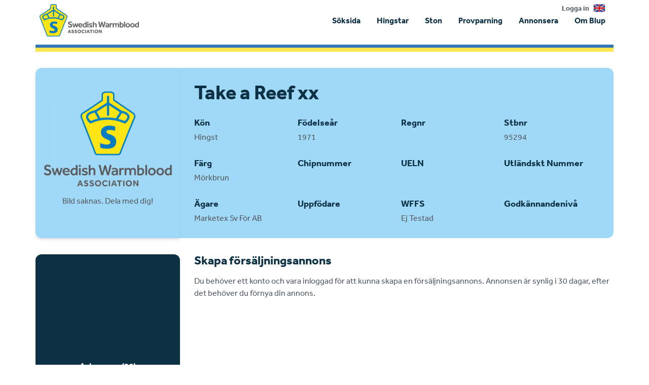

--- FILE ---
content_type: text/html; charset=utf-8
request_url: https://www.google.com/recaptcha/api2/aframe
body_size: 268
content:
<!DOCTYPE HTML><html><head><meta http-equiv="content-type" content="text/html; charset=UTF-8"></head><body><script nonce="Ao73W42VCYsXqUBmNCpRug">/** Anti-fraud and anti-abuse applications only. See google.com/recaptcha */ try{var clients={'sodar':'https://pagead2.googlesyndication.com/pagead/sodar?'};window.addEventListener("message",function(a){try{if(a.source===window.parent){var b=JSON.parse(a.data);var c=clients[b['id']];if(c){var d=document.createElement('img');d.src=c+b['params']+'&rc='+(localStorage.getItem("rc::a")?sessionStorage.getItem("rc::b"):"");window.document.body.appendChild(d);sessionStorage.setItem("rc::e",parseInt(sessionStorage.getItem("rc::e")||0)+1);localStorage.setItem("rc::h",'1768659134482');}}}catch(b){}});window.parent.postMessage("_grecaptcha_ready", "*");}catch(b){}</script></body></html>